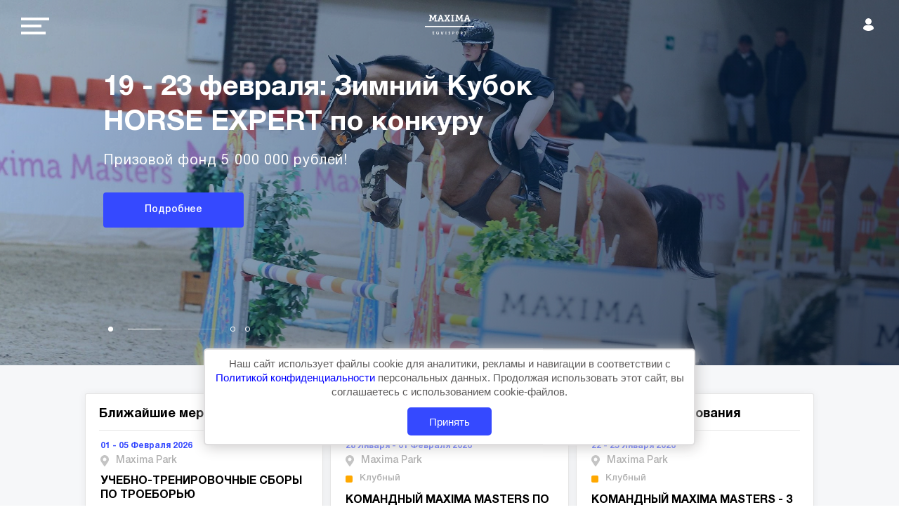

--- FILE ---
content_type: text/html; charset=UTF-8
request_url: https://maximaequisport.ru/?fy=sialis_instrukciya_po_primeneniyu_strana_izgotovitel_eto_lekarstvo_ili_dobavka.php
body_size: 8739
content:
<html>
<head>
	<meta charset="UTF-8">
	<meta name="viewport" content="width=device-width, initial-scale=1.0">
	<meta http-equiv="X-UA-Compatible" content="ie=edge">
	<meta name="format-detection" content="telephone=no">
    <link rel="shortcut icon" href="/favicon.png" type="image/png"/>
    <link rel="apple-touch-icon" href="/favicon.png" type="image/png"/>
    <title>Maxima Equisport - организатор соревнований по конному спорту</title>
		<meta http-equiv="Content-Type" content="text/html; charset=UTF-8" />
<meta name="robots" content="index, follow" />
<meta name="keywords" content="Maxima Equisport" />
<meta name="description" content="Maxima Equisport" />
<link href="/local/assets/dist/libs/remodal/remodal.css?17049263051602" type="text/css"  data-template-style="true"  rel="stylesheet" />
<link href="/local/assets/dist/libs/remodal/remodal-default-theme.css?17049263055718" type="text/css"  data-template-style="true"  rel="stylesheet" />
<link href="/local/assets/dist/libs/lightbox/lightbox.min.css?17049263052608" type="text/css"  data-template-style="true"  rel="stylesheet" />
<link href="/local/assets/dist/libs/swiper/swiper.min.css?170492630519778" type="text/css"  data-template-style="true"  rel="stylesheet" />
<link href="/local/assets/dist/libs/aos/aos.min.css?170492630528765" type="text/css"  data-template-style="true"  rel="stylesheet" />
<link href="/local/assets/dist/libs/air-datepicker/datepicker.min.css?170492630512257" type="text/css"  data-template-style="true"  rel="stylesheet" />
<link href="/local/assets/dist/libs/chosen/chosen.min.css?17049263059951" type="text/css"  data-template-style="true"  rel="stylesheet" />
<link href="/local/assets/dist/libs/mCustomScrollbar/jquery.mCustomScrollbar.min.css?170492630543184" type="text/css"  data-template-style="true"  rel="stylesheet" />
<link href="/local/assets/dist/css/style.css?1704926305190651" type="text/css"  data-template-style="true"  rel="stylesheet" />
<link href="/local/templates/maxima/template_styles.css?17049263071329" type="text/css"  data-template-style="true"  rel="stylesheet" />
</head>
<body>
<div class="g-page">
	<header class="header header_index">
		<div class="header__wrap">
            				<p class="header__logo"></p>
            			<div class="menu js-menu">
				<div class="menu__button js-menu-btn" tabindex="0">
    <span class="icon-bar"></span>
    <span class="icon-bar"></span>
    <span class="icon-bar"></span>
</div>
<div class="menu__content js-menu-content" id="nav-content" tabindex="0">
            <a href="javascript:void(0)" data-remodal-target="auth" class="menu__lk">
            <svg class="g-svg" xmlns="http://www.w3.org/2000/svg" width="15px" height="18px">
                <path fill-rule="evenodd" d="M14.300,15.715 C12.470,17.139 10.096,18.000 7.503,18.000 C4.910,18.000 2.536,17.139 0.706,15.715 C0.256,15.367 -0.000,14.860 -0.000,14.325 C-0.000,11.920 2.130,10.000 4.767,10.000 L10.239,10.000 C12.876,10.000 15.000,11.920 15.000,14.325 C15.000,14.860 14.744,15.367 14.300,15.715 ZM7.500,9.000 C5.014,9.000 3.000,6.986 3.000,4.500 C3.000,2.014 5.014,-0.000 7.500,-0.000 C9.986,-0.000 12.000,2.014 12.000,4.500 C12.000,6.986 9.986,9.000 7.500,9.000 Z"></path>
            </svg>
        </a>
        <div class="menu__inner">
        <ul class="menu__list">
			            <li>
				<a href="/about/" class="menu__link">
					Maxima Equisport				</a>
			</li>
			            <li>
				<a href="/calendar/" class="menu__link">
					Календарь				</a>
			</li>
			            <li>
				<a href="/tournaments/" class="menu__link">
					Серии турниров				</a>
			</li>
			            <li>
				<a href="/press-center/" class="menu__link">
					Пресс-центр				</a>
			</li>
			            <li>
				<a href="/eurasia/" class="menu__link">
					Евразия				</a>
			</li>
			            <li>
				<a href="/documents/" class="menu__link">
					Документы				</a>
			</li>
			            <li>
				<a href="/tournament-results/" class="menu__link">
					LIVE результаты				</a>
			</li>
			            <li>
				<a href="/contacts/" class="menu__link">
					Контакты				</a>
			</li>
			                                                <li><a href="javascript:void(0)" data-remodal-target="auth" class="menu__link">Личный кабинет</a></li>
                                        <li><a href="http://maximatv.ru/" target="_blank" class="menu__link menu__link_red">live</a></li>
        </ul>

        <div class="menu__contacts">
            			<div class="menu__phone">
	<a href="tel:+74959951684">+7(495) 995 16 84</a>
</div>
<div class="menu__email">
	<a href="mailto:info@MaximaEquisport.ru" class="menu__email-link">info@MaximaEquisport.ru</a>
</div>
<p class="menu__address">Московская обл., Дмитровский р-н, Горки Сухаревские</p>
        </div>
        <div class="menu__social social">
			<ul class="social__list">
	        	                    <li class="social__item">
                <a href="https://vk.com/maximastables/" class="social__link">
                    <svg class="g-svg" viewBox="0 0 20 14">
				<path  d="M18.6,2.3c-0.1,0.3-0.3,0.9-0.8,1.7c-0.3,0.6-0.7,1.2-1.2,2C16.2,6.6,16,6.9,16,6.9c-0.1,0.2-0.2,0.4-0.2,0.5
                                        c0,0.1,0.1,0.3,0.2,0.4l0.3,0.3c1.6,1.7,2.5,2.9,2.7,3.5c0.1,0.3,0,0.5-0.1,0.7c-0.1,0.1-0.3,0.2-0.6,0.2h-2c-0.3,0-0.5-0.1-0.7-0.2
                                        c-0.1-0.1-0.4-0.3-0.7-0.7c-0.3-0.4-0.6-0.8-0.9-1c-0.9-0.9-1.6-1.3-2-1.3c-0.2,0-0.3,0-0.4,0.1c-0.1,0.1-0.1,0.2-0.1,0.4
                                        c0,0.2,0,0.5,0,1.1v0.9c0,0.3-0.1,0.5-0.2,0.6c-0.2,0.1-0.6,0.2-1.2,0.2c-1.1,0-2.1-0.3-3.2-1c-1.1-0.6-2-1.5-2.8-2.8
                                        c-0.8-1-1.4-2.1-1.9-3.2C1.8,4.8,1.5,4,1.2,3.3C1.1,2.7,1,2.3,1,2.1c0-0.4,0.2-0.6,0.7-0.6h2c0.2,0,0.4,0.1,0.5,0.2
                                        C4.3,1.8,4.4,2,4.5,2.3C4.8,3.2,5.2,4.1,5.7,5c0.4,0.8,0.8,1.5,1.2,2c0.4,0.5,0.7,0.8,0.9,0.8c0.1,0,0.2,0,0.3-0.1
                                        c0.1-0.1,0.1-0.3,0.1-0.6v-3c0-0.3-0.1-0.7-0.2-1C7.9,2.8,7.7,2.7,7.6,2.5C7.4,2.3,7.4,2.1,7.4,2s0-0.2,0.1-0.3
                                        c0.1-0.1,0.2-0.1,0.4-0.1H11c0.2,0,0.3,0.1,0.4,0.2c0.1,0.1,0.1,0.3,0.1,0.6v4c0,0.2,0,0.4,0.1,0.4c0.1,0.1,0.1,0.1,0.2,0.1
                                        c0.1,0,0.2,0,0.4-0.1c0.1-0.1,0.3-0.2,0.5-0.5c0.4-0.5,0.8-1.1,1.3-1.8c0.3-0.5,0.6-1,0.8-1.6l0.3-0.7c0.1-0.4,0.4-0.6,0.8-0.6h2
                                        C18.5,1.5,18.7,1.8,18.6,2.3z"></path>
			</svg>                </a>
            </li>
        	</ul>

        </div>
    </div>

</div>
			</div>
			                            <div class="header__lk">
                    <a href="javascript:void(0)" data-remodal-target="auth" class="header__lk-link"></a>
                                    </div>
            		</div>
	</header>
		<div class="g-main g-main_index ">
		

	<section class="g-section">
        	<div class="main-slider">
		<div class="swiper-container main-slider__container js-main-slider" data-speed="8000">
			<div class="swiper-wrapper">
                					<div class="swiper-slide main-slider__item"
						 style="background-image:url(/upload/iblock/1ef/3tgepn5ywwpqb8z84ru0zwu04403m8jj/MKAT5790.JPG)">
						<div class="main-slider__wrap">
							<div class="main-slider__content">
								<h4 class="main-slider__title">19 - 23 февраля: Зимний Кубок HORSE EXPERT по конкуру</h4>
								<p class="main-slider__text main-slider__text_big">Призовой фонд 5 000 000 рублей!
</p>
								<p class="main-slider__text"></p>
                                									<a href="https://maximaequisport.ru/tournaments/contest/227360/" class="g-button">Подробнее</a>
                                							</div>
						</div>
					</div>
                					<div class="swiper-slide main-slider__item"
						 style="background-image:url(/upload/iblock/58f/dreamteam.JPG)">
						<div class="main-slider__wrap">
							<div class="main-slider__content">
								<h4 class="main-slider__title">Программа «DREAM TEAM. Команда мечты»</h4>
								<p class="main-slider__text main-slider__text_big">возвращается после летних каникул!</p>
								<p class="main-slider__text"></p>
                                									<a href="https://maximaequisport.ru/press-center/news/dream-team-komanda-mechty-vozvrashchaetsya-posle-letnikh-kanikul/" class="g-button">Подробнее</a>
                                							</div>
						</div>
					</div>
                					<div class="swiper-slide main-slider__item"
						 style="background-image:url(/upload/iblock/6e8/main.jpg)">
						<div class="main-slider__wrap">
							<div class="main-slider__content">
								<h4 class="main-slider__title">Программа Юный Cудья</h4>
								<p class="main-slider__text main-slider__text_big">Новый сезон, новые турниры, новые команды</p>
								<p class="main-slider__text"></p>
                                									<a href="https://www.maximaequisport.ru/press-center/news/programma-yunyy-sudya-god-2023/" class="g-button">Подробнее</a>
                                							</div>
						</div>
					</div>
                			</div>

			<div class="main-slider__pagination js-pagination">
				<div class="main-slider__wrap">
					<div class="swiper-pagination"></div>
					<div class="slider-tip slider-tip_hor js-pagination-line">
						<div class="slider-tip__line slider-tip__line_hor">
							<div class="slider-tip__roller slider-tip__roller_hor js-pagination-rol"></div>
						</div>
					</div>
				</div>
			</div>
		</div>
		<div class="announce-block">
            	<div class="announce-list js-announce-list" data-speed="3000">
        			<div class="announce-list__item js-announce-item">
				<div class="announce-list__preview">
					<p class="announce-list__title">Второй день конкурного турнира завершился в MAXIMA PARK! </p>
				</div>
                <a href="http://maximaequisport.ru/press-center/news/vtoroy-den-konkurnogo-turnira-zavershilsya-v-maxima-park-/" class="announce-list__wrap">
                    <div class="announce-list__main">
                        <p class="announce-list__title announce-list__title_main">Второй день конкурного турнира завершился в MAXIMA PARK! </p>
                    </div>
                    <p class="announce-list__link">Читать полностью</p>
                </a>
			</div>
        			<div class="announce-list__item js-announce-item">
				<div class="announce-list__preview">
					<p class="announce-list__title">Третий день турнира по конкуру подошел к концу в MAXIMA PARK! </p>
				</div>
                <a href="http://maximaequisport.ru/press-center/news/tretiy-den-turnira-po-konkuru-podoshel-k-kontsu-v-maxima-park-/" class="announce-list__wrap">
                    <div class="announce-list__main">
                        <p class="announce-list__title announce-list__title_main">Третий день турнира по конкуру подошел к концу в MAXIMA PARK! </p>
                    </div>
                    <p class="announce-list__link">Читать полностью</p>
                </a>
			</div>
        			<div class="announce-list__item js-announce-item">
				<div class="announce-list__preview">
					<p class="announce-list__title">Шесть медалей Олеси Терещенко </p>
				</div>
                <a href="http://maximaequisport.ru/press-center/news/shest-medaley-olesi-tereshchenko-/" class="announce-list__wrap">
                    <div class="announce-list__main">
                        <p class="announce-list__title announce-list__title_main">Шесть медалей Олеси Терещенко </p>
                    </div>
                    <p class="announce-list__link">Читать полностью</p>
                </a>
			</div>
        		<span class="announce-list__line js-announce-line"></span>
	</div>
		</div>
		<div class="slider-tip">
			<div class="slider-tip__line"></div>
			<p class="slider-tip__title">скролл вниз</p>
		</div>
	</div>
	</section>
	<section class="g-section">
		<div class="g-wrap g-wrap_sm">
			<div class="events-list animateWrap">
    <div class="events-list__item js-events-item">
        <div class="events-list__item-title js-events-toggle">Ближайшие мероприятия</div>
        <div class="events-list__item-content js-events-content">
                                                <div class="card card_event">
                                                    <div class="card__header">
                                <p class="card__date">01 - 05 Февраля 2026</p>
                            </div>
                                                <div class="card__content">
                                                            <div class="card__place">Maxima Park</div>
                                                        <div class="card__row">
                                <a href="http://maximaequisport.ru/event/187101/" class="card__title">УЧЕБНО-ТРЕНИРОВОЧНЫЕ СБОРЫ ПО ТРОЕБОРЬЮ</a>
                            </div>
                        </div>
                                            </div>
                                    <div class="card card_event">
                                                    <div class="card__header">
                                <p class="card__date">17 - 17 Февраля 2026</p>
                            </div>
                                                <div class="card__content">
                                                            <div class="card__place">Maxima Park</div>
                                                        <div class="card__row">
                                <a href="http://maximaequisport.ru/event/228113/" class="card__title">ПРИКИДКА ПО ВЫЕЗДКЕ С АННОЙ ЕЛИСЕЕВОЙ</a>
                            </div>
                        </div>
                                            </div>
                                    <div class="card card_event">
                                                    <div class="card__header">
                                <p class="card__date">17 - 18 Февраля 2026</p>
                            </div>
                                                <div class="card__content">
                                                            <div class="card__place">Maxima Park</div>
                                                        <div class="card__row">
                                <a href="http://maximaequisport.ru/event/226646/" class="card__title">СЕМИНАР ДЛЯ СУДЕЙ ПО КОНКУРУ</a>
                            </div>
                        </div>
                                            </div>
                                    </div>
        <div class="events-list__item-footer">
            <a href="/calendar/" class="g-button">Календарь мероприятий</a>
        </div>
    </div>

    <div class="events-list__item animateItem js-events-item" data-when="enter"
         data-from="1"
         data-to="0"
         data-translatey="85">
        <div class="events-list__item-title js-events-toggle">Ближайшие соревнования</div>
        <div class="events-list__item-content js-events-content">
                                                <div class="card card_event">
                                                    <div class="card__header">
                                <p class="card__date">28 Января - 01 Февраля 2026</p>
                            </div>
                                                <div class="card__content">
                                                            <div class="card__place">Maxima Park</div>
                                                                                        <p class="card__about card__about_mark card__about_mark-orange">Клубный</p>
                                                        <div class="card__row">
                                <a href="http://maximaequisport.ru/tournaments/219967/stage/218531/" class="card__title">КОМАНДНЫЙ MAXIMA MASTERS ПО ВЫЕЗДКЕ - 2 ЭТАП</a>
                                                            </div>
                        </div>
                        <div class="card__footer">
                            <div class="card__footer-row">
                                <div class="card__info">
                                                                            <p class="card__info-name">Дисциплина</p>
                                        <p class="card__info-value">Выездка</p>
                                                                    </div>
                                                                    <div class="card__info">
                                        <p class="card__info-name">Призовой фонд</p>
                                        <p class="card__info-value">₽ 500 000</p>
                                    </div>
                                                            </div>
                        </div>
                    </div>
                                    <div class="card card_event">
                                                    <div class="card__header">
                                <p class="card__date">28 Января - 01 Февраля 2026</p>
                            </div>
                                                <div class="card__content">
                                                            <div class="card__place">Maxima Park</div>
                                                                                        <p class="card__about card__about_mark card__about_mark-red">Открытые спортивные</p>
                                                        <div class="card__row">
                                <a href="http://maximaequisport.ru/tournaments/219967/stage/222750/" class="card__title">ЗИМНЕЕ ПЕРВЕНСТВО МАКСИМА ПАРК ПО ВЫЕЗДКЕ</a>
                                                            </div>
                        </div>
                        <div class="card__footer">
                            <div class="card__footer-row">
                                <div class="card__info">
                                                                            <p class="card__info-name">Дисциплина</p>
                                        <p class="card__info-value">Выездка</p>
                                                                    </div>
                                                            </div>
                        </div>
                    </div>
                                    <div class="card card_event">
                                                    <div class="card__header">
                                <p class="card__date">28 Января - 01 Февраля 2026</p>
                            </div>
                                                <div class="card__content">
                                                            <div class="card__place">Maxima Park</div>
                                                                                        <p class="card__about card__about_mark card__about_mark-orange">Всероссийский</p>
                                                        <div class="card__row">
                                <a href="http://maximaequisport.ru/tournaments/219967/stage/222751/" class="card__title">КВАЛИФИКАЦИОННЫЕ СОРЕВНОВАНИЯ К КУБКУ РОССИИ  &quot;БОЛЬШОЙ КРУГ&quot; И &quot;МАЛЫЙ КРУГ&quot;</a>
                                                            </div>
                        </div>
                        <div class="card__footer">
                            <div class="card__footer-row">
                                <div class="card__info">
                                                                            <p class="card__info-name">Дисциплина</p>
                                        <p class="card__info-value">Выездка</p>
                                                                    </div>
                                                            </div>
                        </div>
                    </div>
                                    </div>
        <div class="events-list__item-footer">
            <a href="/calendar/" class="g-button">Все соревнования</a>
        </div>
    </div>

    <div class="events-list__item js-events-item">
        <div class="events-list__item-title js-events-toggle">Текущие соревнования</div>
        <div class="events-list__item-content js-events-content">
                                    <div class="card card_event">
                                            <div class="card__header">
                            <p class="card__date">22 - 25 Января 2026</p>
                        </div>
                                        <div class="card__content">
                                                    <div class="card__place">Maxima Park</div>
                                                <p class="card__about card__about_mark card__about_mark-orange">Клубный</p>
                        <div class="card__row">
                            <a href="http://maximaequisport.ru/tournaments/219967/stage/217883/" class="card__title">КОМАНДНЫЙ MAXIMA MASTERS - 3 ЭТАП</a>
                                                    </div>
                    </div>
                    <div class="card__footer">
                        <div class="card__footer-row">
                            <div class="card__info">
                                <p class="card__info-name">Дисциплина</p>
                                <p class="card__info-value">Конкур</p>
                            </div>
                                                            <div class="card__info">
                                    <p class="card__info-name">Призовой фонд</p>
                                    <p class="card__info-value">₽ 1 000 000</p>
                                </div>
                                                    </div>
                    </div>
                </div>
                            <div class="card card_event">
                                            <div class="card__header">
                            <p class="card__date">22 - 25 Января 2026</p>
                        </div>
                                        <div class="card__content">
                                                    <div class="card__place">Maxima Park</div>
                                                <p class="card__about card__about_mark card__about_mark-orange">Клубный</p>
                        <div class="card__row">
                            <a href="/tournaments/contest/216251/" class="card__title">MINI MASTERS / ЭТАП КУБКА ПОБЕДЫ ПО КОНКУРУ</a>
                                                    </div>
                    </div>
                    <div class="card__footer">
                        <div class="card__footer-row">
                            <div class="card__info">
                                <p class="card__info-name">Дисциплина</p>
                                <p class="card__info-value">Конкур</p>
                            </div>
                                                            <div class="card__info">
                                    <p class="card__info-name">Призовой фонд</p>
                                    <p class="card__info-value">₽ 850 000</p>
                                </div>
                                                    </div>
                    </div>
                </div>
                            </div>
        <div class="events-list__item-footer">
            <a href="/calendar/" class="g-button">Все соревнования</a>
        </div>
    </div>
</div>
		</div>
	</section>
    	<section class="g-section">
		<div class="g-wrap g-wrap_sm">
             <div class="g-block tabs js-tabs">
	<div class="g-block__header">
		<div class="tabs___header">
			<a href="javascript:void(0)" class="tabs__item-title js-tabs-link is-active" data-group="01">Новости</a>
			<a href="javascript:void(0)" class="tabs__item-title js-tabs-link" data-group="02">Статьи</a>
		</div>
	</div>
	<div class="g-block__content">
		<div class="tabs__content js-tabs-content" data-group="01">
            <div class="set-block">
                <a href="http://maximaequisport.ru/press-center/news/" class="g-block__link set-block__link">все новости</a>
                <div class="set-block__col set-block__col_slim">
                    <a href="http://maximaequisport.ru/press-center/news/vtoroy-den-konkurnogo-turnira-zavershilsya-v-maxima-park-/" class="set-block__item set-block__item_big set-block__item_shadow" style="background-image:url(/upload/iblock/546/wgr317sftj0aj0zxqpq77kfdi4mhunnp/IMG_6181.JPG)">
                        <div class="set-block__item-content set-block__item-content_transp">
                                                        <p class="set-block__item-name">Второй день конкурного турнира завершился в MAXIMA PARK! </p>
                        </div>
                    </a>
                </div>
                <div class="set-block__col">
                    <div class="set-block__row">
                        <a href="http://maximaequisport.ru/press-center/news/tretiy-den-turnira-po-konkuru-podoshel-k-kontsu-v-maxima-park-/" class="set-block__item">
                            <div class="set-block__item-img" style="background-image:url('/upload/iblock/360/iwv922qs12l9utnu806hw53oeg4ka0vr/IMG_6180.JPG')"></div>
                            <div class="set-block__item-content">
                                                                <p class="set-block__item-name">Третий день турнира по конкуру подошел к концу в MAXIMA PARK! </p>
                            </div>
                        </a>
                                                                                <a href="https://maximaequisport.ru/tournaments/219967/stage/222770/" target="_blank" class="set-block__item animate-set">
                                <div class="animate-set__header"
                                     data-aos="fade-up"
                                     data-aos-duration="1000"
                                     data-aos6-offset="-50"
                                     data-aos-anchor-placement="bottom">
                                    <p class="animate-set__title">КУБОК КРЕМЛЯ ПО ВЫЕЗДКЕ</p>
                                    <p class="animate-set__desc"></p>
                                </div>
                                                                <div class="animate-set__img" data-aos="fade-right" data-aos-duration="1000"
                                     data-aos-anchor-placement="bottom">
                                    <img src="">
                                </div>
                                                                    <p class="animate-set__bottom" data-aos="zoom-in"
                                       data-aos-anchor-placement="bottom">18 - 22 МАРТА</p>
                                                            </a>
                                            </div>
                                            <div class="set-block__row hide-following-desc">
                                                                                                                        <a href="http://maximaequisport.ru/press-center/news/shest-medaley-olesi-tereshchenko-/" class="set-block__item">
                                    <div class="set-block__item-img" style="background-image:url('/upload/iblock/b81/dh3sowxwkuut2xxp0a8ysojpuing2cl6/showjumping_298.jpg')"></div>
                                    <div class="set-block__item-content">
                                                                                <p class="set-block__item-name">Шесть медалей Олеси Терещенко </p>
                                    </div>
                                </a>
                                                                                            <a href="http://maximaequisport.ru/press-center/news/konkuristy-vnov-na-starte-v-maxima/" class="set-block__item">
                                    <div class="set-block__item-img" style="background-image:url('/upload/iblock/b40/wzth247c1l1offa0kxctaga59zthooes/VFED7408.JPG')"></div>
                                    <div class="set-block__item-content">
                                                                                <p class="set-block__item-name">Конкуристы вновь на старте в MAXIMA!</p>
                                    </div>
                                </a>
                                                    </div>
                                    </div>
                <div class="set-block__footer">
                    <a href="/press-center/" class="g-button g-button_light set-block__upload">
                        <span>Показать еще</span>
                    </a>
                </div>
            </div>
		</div>
		<div class="set-block tabs__content js-tabs-content" data-group="02">
            <div class="set-block">
			    <a href="/press-center/type/articles/" class="g-block__link set-block__link">все статьи</a>
                <div class="set-block__col set-block__col_slim">
                    <a href="http://maximaequisport.ru/press-center/articles/daydzhest-letnikh-sobytiy/" class="set-block__item set-block__item_big set-block__item_shadow" style="background-image:url(/upload/iblock/b49/nv8baegcvqksdl1sj8j9w73go4w5we42/VFED9536.JPG)">
                        <div class="set-block__item-content set-block__item-content_transp">
                                                        <p class="set-block__item-name">Дайджест летних событий</p>
                        </div>
                    </a>
                </div>
                                    <div class="set-block__col">
                                                    <div class="set-block__row">
                                <a href="http://maximaequisport.ru/press-center/articles/neopoznannye-obekty/" class="set-block__item set-block__item_wide set-block__item_shadow" style="background-image:url(/upload/resize_cache/iblock/168/1qec7tw14a90bt7htxf5l0cmge1s2v1j/670_360_2/ohdeer.jpg)">
                                    <div class="set-block__item-content set-block__item-content_transp">
                                                                                <p class="set-block__item-name">Неопознанные объекты</p>
                                    </div>
                                </a>
                            </div>
                                                    <div class="set-block__row">
                                <a href="http://maximaequisport.ru/press-center/articles/vydykhay-vsadnik/" class="set-block__item set-block__item_wide set-block__item_shadow" style="background-image:url(/upload/resize_cache/iblock/0cf/50xr00y6ohmpuwzcxu4asl7au522tf8a/670_360_2/breath.JPG)">
                                    <div class="set-block__item-content set-block__item-content_transp">
                                                                                <p class="set-block__item-name">Выдыхай, всадник!</p>
                                    </div>
                                </a>
                            </div>
                                            </div>
                                <div class="set-block__footer">
                    <a href="/press-center/type/articles/" class="g-button g-button_light set-block__upload">
                        <span>Показать еще</span>
                    </a>
                </div>
            </div>
		</div>
	</div>
</div>
		</div>
	</section>
	<section class="g-section">
        	</section>
	<section class="g-section">
		<div class="g-wrap g-wrap_sm">
            		</div>
	</section>

</div><!--g-main-->
<div class="remodal modal" data-remodal-id="ajax-result" data-remodal-options="hashTracking: false" id="ajax-result">

</div>
<div data-remodal-id="auth" data-remodal-options="hashTracking: false" class="remodal modal modal_auth">
    <a data-remodal-action="close" class="modal__close">
        <svg class="g-svg" xmlns="http://www.w3.org/2000/svg">
            <path fill-rule="evenodd" d="M31.556,28.727 L28.728,31.556 L16.000,18.828 L3.272,31.556 L0.443,28.727 L13.171,15.999 L0.443,3.271 L3.272,0.443 L16.000,13.171 L28.728,0.443 L31.556,3.271 L18.828,15.999 L31.556,28.727 Z"></path>
        </svg>
    </a>
    <div class="modal__content">
        <div class="modal__header">
            <h3 class="modal__title">Авторизация</h3>
        </div>
        <form class="modal-form js-validate" id="authForm">
            <input type="hidden" name="TYPE" value="auth">
            <div class="modal-form__row">
                <div class="modal-profile__field">
                    <input class="modal-profile__input" name="email" type="email" required />
                    <span class="modal-profile__placeholder">E-mail</span>
                </div>
            </div>
            <div class="modal-form__row">
                <div class="modal-profile__field">
                    <input class="modal-profile__input" name="password" type="password" required />
                    <span class="modal-profile__placeholder">Пароль</span>
                </div>
            </div>
            <div class="modal-form__footer">
                <button class="g-button">Войти</button>
                <p><a href="javascript:void(0)" data-remodal-target="pass" class="modal-form__link">Забыли пароль?</a></p>
                <p>Еще не <a href="javascript:void(0)" data-remodal-target="registration" class="modal-form__link modal-form__link_blue">зарегистрированы?</a></p>
            </div>
        </form>
    </div>
</div>
<div data-remodal-id="registration" data-remodal-options="hashTracking: false" class="remodal modal modal_auth">
    <a data-remodal-action="close" class="modal__close">
        <svg class="g-svg" xmlns="http://www.w3.org/2000/svg">
            <path fill-rule="evenodd" d="M31.556,28.727 L28.728,31.556 L16.000,18.828 L3.272,31.556 L0.443,28.727 L13.171,15.999 L0.443,3.271 L3.272,0.443 L16.000,13.171 L28.728,0.443 L31.556,3.271 L18.828,15.999 L31.556,28.727 Z"></path>
        </svg>
    </a>
    <div class="modal__content">
        <div class="modal__header">
            <h3 class="modal__title">Регистрация</h3>
        </div>
        <form class="modal-form js-validate" id="regForm">
            <input type="hidden" name="TYPE" value="reg">
            <div class="modal-form__row">
                <div class="modal-profile__field">
                    <input class="modal-profile__input" name="name" type="text" required />
                    <span class="modal-profile__placeholder">Имя</span>
                </div>
            </div>
            <div class="modal-form__row">
                <div class="modal-profile__field">
                    <input class="modal-profile__input" name="surname" type="text" required />
                    <span class="modal-profile__placeholder">Фамилия</span>
                </div>
            </div>
            <div class="modal-form__row">
                <div class="modal-profile__field">
                    <input class="modal-profile__input" name="email" type="email" required />
                    <span class="modal-profile__placeholder">E-mail</span>
                </div>
            </div>
            <div class="modal-form__row">
                <div class="modal-profile__field">
                    <input class="modal-profile__input js-phone"
                           name="phone"
                           type="tel"
                           data-inputmask="'mask': '+7 (999) 999-99-99'"
                           autocomplete="off"
                           required/>
                    <span class="modal-profile__placeholder">Телефон</span>
                </div>
            </div>
            <div class="modal-form__row">
                <div class="modal-profile__field">
                    <input class="modal-profile__input" name="password" type="password" required />
                    <span class="modal-profile__placeholder">Пароль</span>
                </div>
            </div>
            <div class="modal-form__row">
                <div class="modal-profile__field">
                    <input class="modal-profile__input" name="passwordRepeat" type="password" required />
                    <span class="modal-profile__placeholder">Подтвердите пароль</span>
                </div>
            </div>
            <div class="modal-form__checkbox">
                <div class="checkbox">
                    <label class="checkbox__box">
                        <input type="checkbox" class="checkbox__control" name="userAgreeReg" required />
                        <span class="checkbox__indicator"></span>
                        <span class="checkbox__content">Заполняя форму я даю согласие на <a href="https://maximaequisport.ru/privacy/" style="color:blue;">обработку персональных данных</a></span>
                    </label>
                </div>
            </div>
            <div class="modal-form__footer">
                <button class="g-button">Сохранить</button>
                <p><a href="javascript:void(0)" data-remodal-target="auth" class="modal-form__link modal-form__link_blue">Вход</a></p>
            </div>
        </form>
    </div>
</div>
<div data-remodal-id="pass" data-remodal-options="hashTracking: false" class="remodal modal modal_auth modal_auth-wide">
    <a data-remodal-action="close" class="modal__close">
        <svg class="g-svg" xmlns="http://www.w3.org/2000/svg">
            <path fill-rule="evenodd" d="M31.556,28.727 L28.728,31.556 L16.000,18.828 L3.272,31.556 L0.443,28.727 L13.171,15.999 L0.443,3.271 L3.272,0.443 L16.000,13.171 L28.728,0.443 L31.556,3.271 L18.828,15.999 L31.556,28.727 Z"></path>
        </svg>
    </a>
    <div class="modal__content">
        <div class="modal__header">
            <h3 class="modal__title">Восстановление пароля</h3>
        </div>
        <form class="modal-form modal-form_pass js-validate" id="passForm">
            <input type="hidden" name="TYPE" value="pass">
            <div class="modal-form__row modal-form__row_flex">
                <div class="modal-profile__field">
                    <input class="modal-profile__input" name="email" type="email" required />
                    <span class="modal-profile__placeholder">Введите свой e-mail</span>
                </div>
                <button class="g-button">Восстановить</button>
            </div>
        </form>
    </div>
</div>
<footer class="footer">
	<div class="footer__row footer__row_top">
		<div class="g-wrap">
			<div class="footer__nav">
				<div class="footer__nav-group">
					<div class="footer__nav-item footer__nav-item--main">
						<a href="javascript:void(0)" class="footer__nav-link footer__nav-link--main"></a>
					</div>
				</div>
				
    		<div class="footer__nav-group">
            				<div class="footer__nav-item"><a href="https://www.maximastables.ru/" class="footer__nav-link">Maxima Stables</a></div>
            				<div class="footer__nav-item"><a href="https://www.maximavet.ru/" class="footer__nav-link">Maxima Vet</a></div>
            		</div>
    		<div class="footer__nav-group">
            				<div class="footer__nav-item"><a href="http://maximapark.ru/" class="footer__nav-link">Maxima Park</a></div>
            				<div class="footer__nav-item"><a href="http://maximatv.ru/" class="footer__nav-link">Maxima TV</a></div>
            		</div>
    				<div class="footer__nav-group social social_footer">
					<p class="social__title">следите за нами</p>
<ul class="social__list">
	                                <li class="social__item">
                <a href="https://vk.com/maximastables/" class="social__link">
                    <svg class="g-svg" viewBox="0 0 20 14">
				<path  d="M18.6,2.3c-0.1,0.3-0.3,0.9-0.8,1.7c-0.3,0.6-0.7,1.2-1.2,2C16.2,6.6,16,6.9,16,6.9c-0.1,0.2-0.2,0.4-0.2,0.5
                                        c0,0.1,0.1,0.3,0.2,0.4l0.3,0.3c1.6,1.7,2.5,2.9,2.7,3.5c0.1,0.3,0,0.5-0.1,0.7c-0.1,0.1-0.3,0.2-0.6,0.2h-2c-0.3,0-0.5-0.1-0.7-0.2
                                        c-0.1-0.1-0.4-0.3-0.7-0.7c-0.3-0.4-0.6-0.8-0.9-1c-0.9-0.9-1.6-1.3-2-1.3c-0.2,0-0.3,0-0.4,0.1c-0.1,0.1-0.1,0.2-0.1,0.4
                                        c0,0.2,0,0.5,0,1.1v0.9c0,0.3-0.1,0.5-0.2,0.6c-0.2,0.1-0.6,0.2-1.2,0.2c-1.1,0-2.1-0.3-3.2-1c-1.1-0.6-2-1.5-2.8-2.8
                                        c-0.8-1-1.4-2.1-1.9-3.2C1.8,4.8,1.5,4,1.2,3.3C1.1,2.7,1,2.3,1,2.1c0-0.4,0.2-0.6,0.7-0.6h2c0.2,0,0.4,0.1,0.5,0.2
                                        C4.3,1.8,4.4,2,4.5,2.3C4.8,3.2,5.2,4.1,5.7,5c0.4,0.8,0.8,1.5,1.2,2c0.4,0.5,0.7,0.8,0.9,0.8c0.1,0,0.2,0,0.3-0.1
                                        c0.1-0.1,0.1-0.3,0.1-0.6v-3c0-0.3-0.1-0.7-0.2-1C7.9,2.8,7.7,2.7,7.6,2.5C7.4,2.3,7.4,2.1,7.4,2s0-0.2,0.1-0.3
                                        c0.1-0.1,0.2-0.1,0.4-0.1H11c0.2,0,0.3,0.1,0.4,0.2c0.1,0.1,0.1,0.3,0.1,0.6v4c0,0.2,0,0.4,0.1,0.4c0.1,0.1,0.1,0.1,0.2,0.1
                                        c0.1,0,0.2,0,0.4-0.1c0.1-0.1,0.3-0.2,0.5-0.5c0.4-0.5,0.8-1.1,1.3-1.8c0.3-0.5,0.6-1,0.8-1.6l0.3-0.7c0.1-0.4,0.4-0.6,0.8-0.6h2
                                        C18.5,1.5,18.7,1.8,18.6,2.3z"></path>
			</svg>                </a>
            </li>
            </ul>
				</div>
			</div>
		</div>
	</div>
	<div class="footer__row footer__row_bottom">
		<div class="g-wrap">
	<div class="footer__info">
		<p>@ Maxima Equisport</p>
		<a href="/privacy/" class="footer__agreement">Соглашение на обработку персональных данных</a>
		<div class="footer__developers">
					</div>
	</div>
</div>
	</div>
    <!-- Yandex.Metrika counter -->
    
    <!-- /Yandex.Metrika counter -->
</footer>
</div>


<!---------///////////////-------->    
<div class="cookpopup">
<p class="warningcook">Наш сайт использует файлы cookie для аналитики, рекламы и навигации в соответствии с 
    <a href="https://maximaequisport.ru/privacy/" style="color:blue;"> Политикой конфиденциальности </a>персональных данных. 
    Продолжая использовать этот сайт, вы соглашаетесь с использованием cookie-файлов. 
</p>
<button id="cookok"> Принять </button>
</div>

<style>
.cookpopup {
    display: none;
    background-color: #ffffff;
    border: solid 2px #dfdedf;
    border-radius: 5px;
    box-shadow: 2px 2px 20px #c9c7c7;
    position: fixed;
    width: 700px;
    max-width: 95%;
    bottom:10%;
    left: 50%;
    transform: translate(-50%, -10%);
    z-index: 10000;
}
.warningcook{
    text-align: center;
    padding: 0px 10px;
    margin: 10px 0;
    font: 15px / 20px sans-serif;
    color:#5c5a5a;
}
.warningcook a{text-decoration:none;
    font: 15px / 20px sans-serif;}
#cookok:hover{background-color: #4559ff;;}
#cookok{ 
    margin: 12px auto;
    align-self: center;
    display: block; 
    width: 120px;
    height: 40px; 
    /*background-color: #8942dc;*/
    background-color: #3549ff;
    color: white;
    border-radius: 5px;
    border-style: none;
    font-size: 15px;
    cursor:pointer;
}
</style>
<!---------/////////////--------> <script  src="/bitrix/cache/js/s1/maxima/template_2361b939335b4f9b32faabd1d2f24a85/template_2361b939335b4f9b32faabd1d2f24a85_v1.js?1766942713658395"></script>

<script type="text/javascript" >
        (function(m,e,t,r,i,k,a){m[i]=m[i]||function(){(m[i].a=m[i].a||[]).push(arguments)};
            m[i].l=1*new Date();k=e.createElement(t),a=e.getElementsByTagName(t)[0],k.async=1,k.src=r,a.parentNode.insertBefore(k,a)})
        (window, document, "script", "https://mc.yandex.ru/metrika/tag.js", "ym");
        ym(38976165, "init", {
            clickmap:true,
            trackLinks:true,
            accurateTrackBounce:true
        });
    </script><script src="//cdn.jsdelivr.net/npm/scrollme@0.1.1/dist/scrollme.js"></script><script src="https://api-maps.yandex.ru/2.1/?lang=ru_RU"></script><script>
jQuery(document).ready(setTimeout(function(e){ 
    var results = document.cookie.match(/cookpopupdone=(.+?)(;|$)/);
    if (!results) {$(".cookpopup").fadeIn();}
},3000));
$("#cookok").on('click', function (e) {
       $(".cookpopup").fadeOut(); document.cookie = "cookpopupdone=ok;max-age=8500000";
});
</script></body>
</html>


--- FILE ---
content_type: text/css
request_url: https://maximaequisport.ru/local/templates/maxima/template_styles.css?17049263071329
body_size: 369
content:
.eurasia-page__header{
    position: relative;
}
.eurasia-page__header:before {
    content: '';
    position: absolute;
    top: 0;
    right: 0;
    bottom: 0;
    left: 0;
    background: -webkit-linear-gradient(149.74deg, rgba(1, 18, 46, .8) 0, rgba(1, 77, 145, .3) 100%);
    background: -o-linear-gradient(149.74deg, rgba(1, 18, 46, .8) 0, rgba(1, 77, 145, .3) 100%);
    background: linear-gradient(300.26deg, rgba(1, 18, 46, .8) 0, rgba(1, 77, 145, .3) 100%);
}


.simple-document-block {
    padding: 0 0 120px;
}

@media (max-width: 89.99em) {
    .simple-document-block {
        padding: 0 0 15px;
    }
}
@media (max-width: 47.99em) {
    .simple-document-block {
        padding: 0 0 15px;
    }
}

.eurasia-page .about-page{
    margin-bottom: 48px;
}
.eurasia-page .about-page__partners{
    padding-top: 0;
}
@media (max-width: 89.99em) {
    .eurasia-page .about-page{
        margin-bottom: 10px;
    }
}
@media (max-width: 47.99em) {
    .eurasia-page .about-page{
        margin-bottom: 0;
    }
}
.g-flex-center{
    display: flex;
    justify-content: center;
    align-items: center;
}
.article-more-wrapper{
    padding-top: 0;
}

.lk-application_separator{
    height: 15px;
}

.lk-request__item-label_wait-list{
    background: #ffcf48;
}


--- FILE ---
content_type: image/svg+xml
request_url: https://maximaequisport.ru/local/assets/dist/images/icons/lightbox-close-blue.svg
body_size: 75
content:
<svg data-name="Capa 1" xmlns="http://www.w3.org/2000/svg" viewBox="0 0 357 357"><path fill="#3549ff" d="M357 35.7L321.3 0 178.5 142.8 35.7 0 0 35.7l142.8 142.8L0 321.3 35.7 357l142.8-142.8L321.3 357l35.7-35.7-142.8-142.8L357 35.7z"/></svg>

--- FILE ---
content_type: image/svg+xml
request_url: https://maximaequisport.ru/local/assets/dist/images/icons/lightbox-arrow-prev-blue.svg
body_size: 65
content:
<svg data-name="Capa 1" xmlns="http://www.w3.org/2000/svg" viewBox="0 0 188.8 306"><path fill="#3549ff" d="M153.13 306l35.67-35.73-117.4-117.2 117.2-117.4L152.87 0 0 153.13 153.13 306z"/></svg>

--- FILE ---
content_type: image/svg+xml
request_url: https://maximaequisport.ru/local/assets/dist/images/icons/lightbox-arrow-next-blue.svg
body_size: 57
content:
<svg data-name="Capa 1" xmlns="http://www.w3.org/2000/svg" viewBox="0 0 188.7 306"><path fill="#3549ff" d="M35.7 0L0 35.7 117.3 153 0 270.3 35.7 306l153-153L35.7 0z"/></svg>